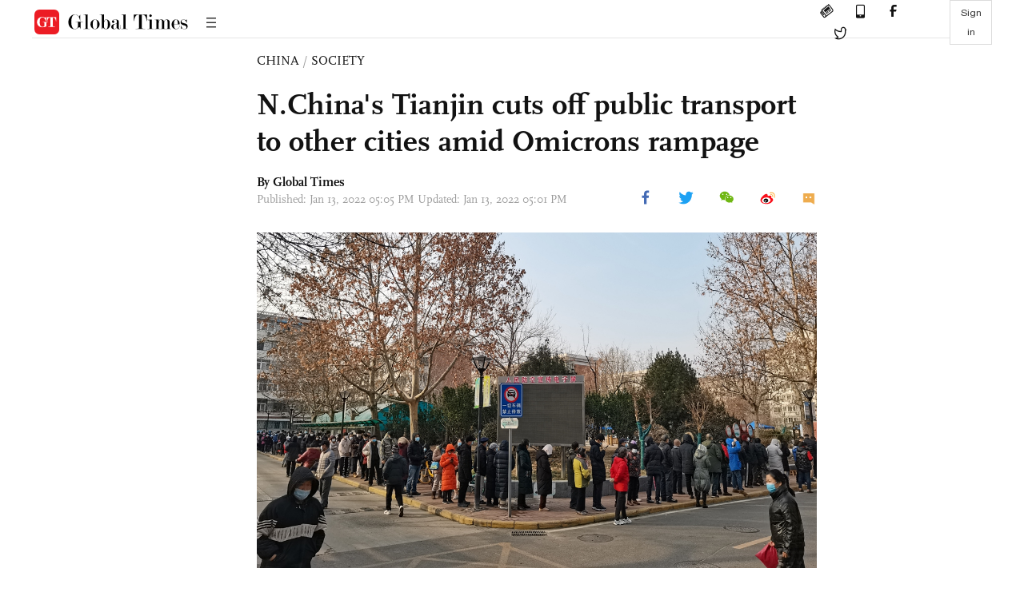

--- FILE ---
content_type: text/html
request_url: https://www.globaltimes.cn/page/202201/1245842.shtml
body_size: 2758
content:
<!DOCTYPE html
    PUBLIC "-//W3C//DTD XHTML 1.0 Transitional//EN" "http://www.w3.org/TR/xhtml1/DTD/xhtml1-transitional.dtd">
<html xmlns="http://www.w3.org/1999/xhtml">

<head>
    <meta http-equiv="Content-Type" content="text/html; charset=utf-8" />
    <title>N.China's Tianjin cuts off public transport to other cities amid Omicrons rampage - Global Times</title>
    <meta name="viewport" content="width=device-width, initial-scale=1.0">
    <meta http-equiv="X-UA-Compatible" content="IE=edge,chrome=1">
    <!--<meta http-equiv="X-UA-Compatible" content="IE=10; IE=9; IE=EDGE">-->
    <meta content="text/html; charset=UTF-8" http-equiv="Content-Type" />
    <meta content="text/javascript" http-equiv="Content-Script-Type" />
    <meta content="text/css" http-equiv="Content-Style-Type" />
    <meta id="MetaDescription" name="DESCRIPTION" content="​Tianjin, a gateway to Beijing, has cut off public transportation to other cities including trains, buses and taxis, and car-hailing service as the city registered more residents with the Omicron variant.
" />
    <meta id="MetaImage" name="Logo" content="https://www.globaltimes.cn/Portals/0/attachment/2022/2022-01-10/8a4746d8-0c4e-48cb-b8b5-8de80a10c2ed_s.jpeg" />
    <meta id="MetaKeywords" name="KEYWORDS" content="tianjin,transportation,beijing,city,regions," />
    <meta id="MetaCopyright" name="COPYRIGHT" content="Copyright 2021 by The Global Times" />
    <meta id="MetaAuthor" name="AUTHOR" content="Global Times" />
    <meta id="content_show_type" content="图文" />
    <meta id="channel_name" content="CHINA,Society" />
    <meta id="channel_id" content="6,47" />
    <meta id="author_name" content="Global Times" />
    <meta name="RESOURCE-TYPE" content="DOCUMENT" />
    <meta name="DISTRIBUTION" content="GLOBAL" />
    <meta id="MetaRobots" name="ROBOTS" content="INDEX, FOLLOW" />
    <meta name="REVISIT-AFTER" content="1 DAYS" />
    <meta name="RATING" content="GENERAL" />
    <meta name="viewport" content="width=device-width, initial-scale=1.0">
    <meta name="twitter:image" content="https://www.globaltimes.cn/Portals/0/attachment/2022/2022-01-10/8a4746d8-0c4e-48cb-b8b5-8de80a10c2ed.jpeg">
    <meta name="twitter:card" content="summary_large_image">
    <meta name="twitter:site" content="@globaltimesnews">
    <meta name="twitter:url" content="https://www.globaltimes.cn/page/202201/1245842.shtml">
    <meta name="twitter:title" content="N.China's Tianjin cuts off public transport to other cities amid Omicrons rampage">
    <meta name="twitter:description" content="​Tianjin, a gateway to Beijing, has cut off public transportation to other cities including trains, buses and taxis, and car-hailing service as the city registered more residents with the Omicron variant.
">
    <meta name="twitter:creator" content="@globaltimesnews">
    <meta property="og:image" content="https://www.globaltimes.cn/Portals/0/attachment/2022/2022-01-10/8a4746d8-0c4e-48cb-b8b5-8de80a10c2ed.jpeg" />
    <script type="text/javascript" src="/js-n/jquery-3.7.0.min.js" language="javascript"></script>
    <script type="text/javascript" src="/js-n/jquery-migrate-3.4.0.min.js" language="javascript"></script>
    <script type="text/javascript" src="/js-n/file.js" language="javascript"></script>
    <script> load_file("/includes-n/article_head.html"); </script>
</head>

<body>
    <!-- 文章头部 -->
    <script> load_file("/includes-n/article_top.html"); </script>
    <!-- 文章内容部分 -->
    <div class="container article_section">
        <div class="row">
            <div class="article_page">
                <div class="article_left">
                    <ul class="article_left_share share_section">
                        <script> load_file("/includes-n/float_share_new.html"); </script>
                    </ul>
                </div>
                <div class="article">
                    <div class="article_top">
                        <div class="article_column"><span class="cloumm_level_one"><a href="https://www.globaltimes.cn/china/" target="_blank">CHINA</a></span>&nbsp;/&nbsp;<span class="cloumm_level_two"><a href="https://www.globaltimes.cn/china/society/" target="_blank">SOCIETY</a></span></div>
                        <div class="article_title">N.China's Tianjin cuts off public transport to other cities amid Omicrons rampage</div>
                        
                        <div class="author_share">
                            <div class="author_share_left"><span class="byline">By Global Times </span><span
                                    class="pub_time">Published: Jan 13, 2022 05:05 PM Updated: Jan 13, 2022 05:01 PM</span> </div>
                            <span class="article_top_share share_section">
                                <script> load_file("/includes-n/article_share_new.html"); </script>
                            </span>
                        </div>
                    </div>
                    <div class="article_content">
                        <div class="article_right"> <center><img id="557444" style="border-left-width:0px;border-right-width:0px;border-bottom-width:0px;border-top-width:0px;" alt="Residents line up to undergo nucleic acid testing in a residential compound in Tianjin's Nankai district on January 9, 2022. Photo: VCG" src="https://www.globaltimes.cn/Portals/0/attachment/2022/2022-01-10/8a4746d8-0c4e-48cb-b8b5-8de80a10c2ed.jpeg" /></center><p class="picture" style="font-size:13px;font-family:Times New Roman;color:#999;margin-top:3px;">Residents line up to undergo nucleic acid testing in a residential compound in Tianjin's Nankai district on January 9, 2022. Photo: VCG</p><br /><br />Tianjin, a gateway to Beijing, has cut off public transportation to other cities including trains, buses and taxis, and car-hailing service as the city registered more residents with the Omicron variant.<br /><br />On Wednesday, the city reported 41 confirmed local COVID-19 cases, bringing the total confirmed patients detected in this round of domestic outbreak to 126 as of Wednesday, the local health commission said.<br /><br />Tianjin is the first city in the mainland to engage in a battle against cluster Omicron infections.<br /><br />Inner-city buses should skip the stops that are located in epidemic-controlled regions, the transportation department of Tianjin stipulated.&nbsp;<br /><br />But transportation for special needs will be guaranteed. In regions where inner-city transportation is suspended, the government together with the community and hospital will establish a specialized channel to ensure their transportation will be satisfied, such as those who seek for medical services in emergency.<br /><br />Checkpoints will be set up on highways and roads to ensure vehicles from Tianjin to Beijing are inspected. Trains between Tianjin and Beijing had been suspended.<br /><br />Vehicles that deliver necessities must obtain a pass permit from the government. Together with a health code and negative results of nucleic acid test, they will be allowed to enter Tianjin.<br /><br />Global Times<br /><br /><br /><br /> <br>
                        </div>
                    </div>
                    <script> load_file("/includes-n/article_extend1.html"); </script>
                    <div class="article_footer">
                        <div class="article_footer_share share_section">
                            <script> load_file("/includes-n/article_share_new.html"); </script>
                        </div>
                    </div>
                    <script> load_file("/includes-n/article_extend2.html"); </script>
                    <script> load_file("/includes-n/article_comment.html"); </script>
                    <script> load_file("/includes-n/article_extend3.html"); </script>
                    <div class="related_section"><div class="column_title">RELATED ARTICLES</div><div class="related_article"><div class="related_img"><a href="https://www.globaltimes.cn/page/202201/1245797.shtml"><img src="https://www.globaltimes.cn/Portals/0/attachment/2022/2022-01-10/3a29518e-8e40-4bd9-9d94-5c723975d02c_s.jpeg"></a></div><div class="related_content"><div class="new_title_s"><a href="https://www.globaltimes.cn/page/202201/1245797.shtml"> Tianjin postpones two sessions amid Omicron surge</a></div><p>North China's Tianjin Municipality has announced it will postpone its two sessions due to the latest wave of ...</p></div></div><div class="in_divider on_p"></div><div class="related_article"><div class="related_img"><a href="https://www.globaltimes.cn/page/202201/1245745.shtml"><img src="https://www.globaltimes.cn/Portals/0/attachment/2022/2022-01-12/6327837e-751e-417f-9f99-c3a521ddd3d8_s.jpeg"></a></div><div class="related_content"><div class="new_title_s"><a href="https://www.globaltimes.cn/page/202201/1245745.shtml"> Tianjin's 'Two Sessions' postponed amid new wave of COVID-19</a></div><p>The 6th session of the 17th Tianjin Municipal People's Congress and the 5th session of the 14th Tianjin ...</p></div></div><div class="in_divider on_p"></div><div class="related_article"><div class="related_img"><a href="https://www.globaltimes.cn/page/202201/1245684.shtml"><img src="https://www.globaltimes.cn/Portals/0/attachment/2022/2022-01-10/1b3ff561-24be-4797-831e-aeb685de3094_s.jpeg"></a></div><div class="related_content"><div class="new_title_s"><a href="https://www.globaltimes.cn/page/202201/1245684.shtml"> Tianjin tightens travel restrictions as Omicron case numbers rise</a></div><p>North China’s Tianjin Municipality has tightened travel restrictions by taken measures such as suspending all inter-provincial highway passenger ...</p></div></div><div class="in_divider on_p"></div></div>
                    <script> load_file("/includes-n/article_extend4.html"); </script>
                    <script> load_file("/includes-n/article_most_view.html"); </script>
                    <script> load_file("/includes-n/article_extend5.html"); </script>
                </div>
            </div>
        </div>
    </div>
    <div id="img_cover" style="display: none">
        <div class="close_cover"><img src="/img/close.png"></div>
        <img class="drag_img" src="">
    </div>
    <!-- 页面尾部 -->
    <script> load_file("/includes-n/footer.html"); </script>
    <script> load_file("/includes-n/addthis.html"); </script>
</body>
<script> load_file("/includes-n/article_bottom.html"); </script>
</html>

--- FILE ---
content_type: text/html
request_url: https://www.globaltimes.cn/includes-n/article_most_view.html
body_size: 380
content:
<div class="most_view_section">
  <div class="column_title">MOST VIEWED</div>
  <div class="footer_most_view">
    <div class="most_view_left">
      <div class="most_article"><i class="top_3">1</i><a href="https://www.globaltimes.cn/page/202601/1354099.shtml">White House posts AI-generated photo featuring Greenland flag and penguin, sparking attention and backlash: media</a></div>

      <div class="most_article"><i class="top_3">2</i><a href="https://www.globaltimes.cn/page/202601/1354101.shtml">Flight searches to Brazil surge after visa exemption announcement for Chinese tourists: tourism platform</a></div>

      <div class="most_article"><i class="top_3">3</i><a href="https://www.globaltimes.cn/page/202601/1354104.shtml">US reportedly to convene rare meeting of 34 Western Hemisphere military leaders; move likely aims to assert US dominance: expert</a></div>
    </div>
    <div class="most_view_right">

      <div class="most_article"><i>4</i><a href="https://www.globaltimes.cn/page/202601/1354098.shtml">China probes senior military officials Zhang Youxia, Liu Zhenli for suspected serious discipline, law violations: defense ministry</a></div>

      <div class="most_article"><i>5</i><a href="https://www.globaltimes.cn/page/202601/1354086.shtml">China voices three ‘oppositions’ at UN Human Rights Council special session on Iran</a></div>

      <div class="most_article"><i>6</i><a href="https://www.globaltimes.cn/page/202601/1354090.shtml">Aiming for ‘extraordinary things’: Chinese team takes on Japan in U23 Asian Cup final tonight</a></div>
    </div>
  </div>
</div>